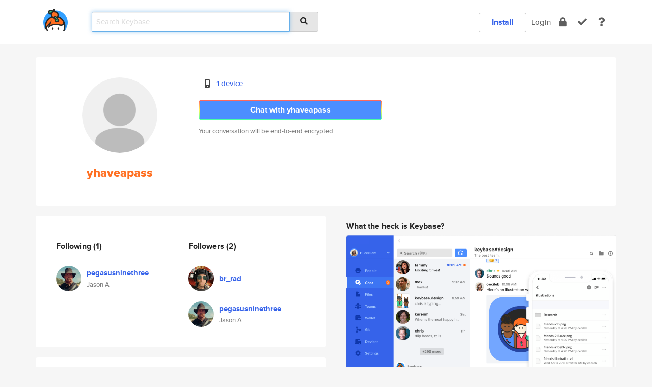

--- FILE ---
content_type: text/html; charset=utf-8
request_url: https://keybase.io/yhaveapass
body_size: 5220
content:
<!DOCTYPE html>
<html id="">

  <!--~~~~~~~~~~~~~~~~~~~~~~~~~~~~~~~~~~~~~~~~~~~~~~~~~~~~~~~~~~~~~~~~~~~~~~~~

                              K E Y   B A S E

                            crypto for everyone

                        because no one we know ever
                      seems to have a public key. :-(

     No Google Analytics or other 3rd party hosted script tags on Keybase.

     And this has the added bonus that we'll never be able to serve ad code.

                                    \o/  \o/
                                  keybase team

  ~~~~~~~~~~~~~~~~~~~~~~~~~~~~~~~~~~~~~~~~~~~~~~~~~~~~~~~~~~~~~~~~~~~~~~~~~-->

  <head>
    <title>yhaveapass | Keybase</title>
    <meta       name="viewport"    content="width=device-width, initial-scale=1.0, maximum-scale=1.0, user-scalable=no">
    <link       href="/_/brew/_/52e9d104/sitewide-css.css"      rel="stylesheet">
    
    <script type="text/javascript" nonce="9632403e-11dc-40fc-9c6e-7bf1223abeac" src="/_/brew/_/906baaf9/sitewide-js.js"></script>

    <meta    charset="UTF-8" />
    

<meta name="Description" content="yhaveapass is now on Keybase, an open source app for encryption and cryptography."><meta property="og:description" content="yhaveapass is now on Keybase, an open source app for encryption and cryptography."><meta name="twitter:title" content="yhaveapass on Keybase"><meta name="twitter:description" content="yhaveapass is now on Keybase, an open source app for encryption and cryptography.">

    <script type="text/javascript" nonce="9632403e-11dc-40fc-9c6e-7bf1223abeac">
    window.csrf_token="lgHZIDRiNDEyY2MyMTJhNTY4MTgyNWViZjYwNDQ2MDVmZDA4zmluFJbOAxcEAMDEIKFE0VTHnxsVIOWb2MwpUMRhmiKWzaECs5DOgOChsjsi";
    </script>
  </head>

  
  <body id="">
  <div class="run-mode run-mode-prod">
    <div class="grid-monitor"> 
      <input id="url_base" type="hidden" value="https://keybase.io/"/>

        <div id="navbar-top">
          <div class="navbar navbar-fixed-top navbar-default" role="navigation" data-active-tab="">

            <div class="container navbar-container">
              <div class="row">

                <div class="col-xs-2 col-sm-1">
                  <div class="navbar-header">
                    <div class="navbar-brand">
                      <a href="/" aria-label="home">
                        <img src="/images/icons/icon-keybase-logo-48.png" srcset="/images/icons/icon-keybase-logo-48@2x.png 2x" width="48" height="48" />
                      </a>
                    </div>
                    <div class="staging-notice">Keybase Staging Server</div>
                  </div>
                </div>

                <div class="col-xs-10 col-sm-5">
                  <div class="nav-search-wrapper">
                    <div class="input-group form-group">
                      <input type="text" class="form-control auto-focus nav-search-input  " data-focus-priority="0" placeholder="Search Keybase"
                      autocapitalize="off" autocorrect="off" autocomplete="off" spellcheck="false">
                      <span class="input-group-addon"><i class="fas fa-search"></i></span>
                    </div>
                  </div>
                </div>

                <div class="col-xs-12 col-sm-6">    

      <table class="nav navbar-right navbar-buttons pull-right">
        <tr>
        
            <td>
              
              <a href="/download" class="btn btn-secondary">Install</a>
            </td>
            <td><a onclick="return false;" href="#_" class="navbar-link link-login ">Login</a></td>
            <td class="nav-btn "><div class="auto-tooltip" title="Encrypt"><a href="/encrypt" aria-label="encrypt"><i class="fas fa-lock"></i></a></div></td>
            <td class="nav-btn " ><div class="auto-tooltip" title="Verify"><a href="/verify" aria-label="verify"><i class="fas fa-check"></i></a></div></td>
            <td class="hidden-xs nav-btn "   ><div class="auto-tooltip" title="Docs"><a href="http://book.keybase.io" aria-label="docs"><i class="fas fa-question"></i></a></div></td>
          
        </tr>
      </table>
</div>

              </div>
            </div>
          </div>
        </div>



      
    

<div id="autoreset-event-error" class="container alert alert-warning" style="text-align:center; display:none;">
  <span id="autoreset-event-error-msg">  </span>
  <button type="button" class="close"><span id="autoreset-event-error-close">×</span></button>
</div>
<div id="autoreset-event-success" class="container alert alert-success" style="text-align:center; display:none;">
  <span id="autoreset-event-success-msg">  </span>
  <button type="button" class="close"><span id="autoreset-event-success-close">×</span></button>
</div>




      
      <div class="modal modal-primary" id="shared-modal" data-backdrop="static">
      </div>

      
      <div class="content">
        

<input type="hidden" id="is-self-view" value="0">
<div id="page-user">


    <div class="user-header">
    <div class="container">
      <div class="row header-row kb-main-card">
        <div class="col-sm-4 col-lg-3 col-profile-heading">
          
<div class="profile-heading" data-username="yhaveapass" data-uid="5c05a4fe0d5d4eab598bc85229d8bb19">

  <div class="picture user-profile-picture">
    
        <img src="/images/no-photo/placeholder-avatar-180-x-180@2x.png" class="img-circle" width="148" height="148">
      
  </div>


  <div class="full-name ">
    <div class="username ">yhaveapass</div>
    
  </div>
  

  

</div>

        </div>
        <div class="col-sm-8 col-lg-9 col-identity-heading">
          
<div class="identity-heading">

  <div class="visible-xs">
    
<div class="track-action-wrapper">
  

  <span class="btn-gradient"><a href="#_" onclick="return false;" class="btn btn-primary   app-redirector app-redirector-primary" data-app-target="chat/yhaveapass"><span class="hidden-xs">Chat with yhaveapass</span><span class="visible-xs">Start a chat</span></a></span><br/>
  <span class="small">Your conversation will be end-to-end encrypted.</span>

  

</div>

  </div>

  <div class="row">
    <div class="col-sm-7">
        
    

        

  <div class="identity-table">
    
        <div class="it-item">
          <i class="icon-kb-iconfont-identity-devices"></i>
          <a href="/yhaveapass/devices">1 device</a>
        </div>
      
    <div class="clearfix"></div>
  </div>

        
<div class="identity-table">
  

  <div class="clearfix"></div>
</div>

    </div>
    <div class="col-sm-5 col-dropdown">
        

    </div>
  </div>

  

  <div class="hidden-xs">
    
<div class="track-action-wrapper">
  

  <span class="btn-gradient"><a href="#_" onclick="return false;" class="btn btn-primary btn-md app-redirector app-redirector-primary" data-app-target="chat/yhaveapass"><span class="hidden-xs">Chat with yhaveapass</span><span class="visible-xs">Start a chat</span></a></span><br/>
  <span class="small">Your conversation will be end-to-end encrypted.</span>

  

</div>

  </div>

</div>

        </div>
      </div>
    </div>
  </div>

  <div class="user-body">

    <div class="container">
      <div class="row">
        <div class="col-md-6 col-tracking-table">

          

          

<div class="tracking" id="profile-tracking-section">
  
    <div class="row">
      <div class="col-xs-12 kb-main-card">

          <div class="row">
            <div class="col-xs-6 tracking-col">
              <h4>Following <span class="num">(1)</span></h4>
              <table class="follower-table">
                
      <tr data-uid="7f3cb3a79371fe03d11b8b458f1b7519" class="follower-row">
        <td>
          
              <a href="/pegasusninethree"><img class="img img-circle" src="https://s3.amazonaws.com/keybase_processed_uploads/12648380f3442ff447a6f0df11d0f605_200_200.jpg" width="50" height="50"></a>
            
        </td>
        <td class="td-follower-info">
          <a href="/pegasusninethree" class="username ">pegasusninethree</a><br/>
          <span class="small">Jason A</span>
        </td>
      </tr>
    

              </table>
            </div>
            <div class="col-xs-6 trackers-col">
              <h4>Followers <span class="num">(2)</span></h4>
              <table class="follower-table">
                
      <tr data-uid="b0c28ef6909c8ca2cae31899494e9319" class="follower-row">
        <td>
          
              <a href="/br_rad"><img class="img img-circle" src="https://s3.amazonaws.com/keybase_processed_uploads/2239758e769c72c1074685f9e2956b05_200_200.jpg" width="50" height="50"></a>
            
        </td>
        <td class="td-follower-info">
          <a href="/br_rad" class="username ">br_rad</a><br/>
          <span class="small"></span>
        </td>
      </tr>
    
      <tr data-uid="7f3cb3a79371fe03d11b8b458f1b7519" class="follower-row">
        <td>
          
              <a href="/pegasusninethree"><img class="img img-circle" src="https://s3.amazonaws.com/keybase_processed_uploads/12648380f3442ff447a6f0df11d0f605_200_200.jpg" width="50" height="50"></a>
            
        </td>
        <td class="td-follower-info">
          <a href="/pegasusninethree" class="username ">pegasusninethree</a><br/>
          <span class="small">Jason A</span>
        </td>
      </tr>
    

              </table>
            </div>
          </div>
        </div>
      </div>

    

  
      <div class="row row-other-people">
        <div class="col-xs-12 kb-main-card">
          <div class="row">
            <div class="col-xs-12">
              <h4>Browse others <span class="num">(15)</span></h4>
            </div>
            
                <div class="col-xs-6 trackers-col">
                  <table class="follower-table">
                    
      <tr data-uid="079c82d6ab7d25dfbef6aadbd6502b19" class="follower-row">
        <td>
          
              <a href="/sleepyboi"><img class="img img-circle" src="https://s3.amazonaws.com/keybase_processed_uploads/1a80484a17236b08e2fe710bed6b5405_200_200.jpg" width="50" height="50"></a>
            
        </td>
        <td class="td-follower-info">
          <a href="/sleepyboi" class="username ">sleepyboi</a><br/>
          <span class="small"></span>
        </td>
      </tr>
    

                  </table>
                </div>
              
                <div class="col-xs-6 trackers-col">
                  <table class="follower-table">
                    
      <tr data-uid="078f488b61fea18cfb01b9b4027f4d19" class="follower-row">
        <td>
          
              <a href="/psiellis"><img class="img img-circle" src="https://s3.amazonaws.com/keybase_processed_uploads/e5b67bdc8f19cb62018bf0f393772e05_200_200.jpg" width="50" height="50"></a>
            
        </td>
        <td class="td-follower-info">
          <a href="/psiellis" class="username ">psiellis</a><br/>
          <span class="small">Panagiotis Siellis</span>
        </td>
      </tr>
    

                  </table>
                </div>
              
                <div class="col-xs-6 trackers-col">
                  <table class="follower-table">
                    
      <tr data-uid="07ee1a27f6be52de586cc0907a525c19" class="follower-row">
        <td>
          
              <a href="/calho"><img class="img img-circle" src="/images/no-photo/placeholder-avatar-180-x-180.png" width="50" height="50"></a>
            
        </td>
        <td class="td-follower-info">
          <a href="/calho" class="username ">calho</a><br/>
          <span class="small">Carlos Alho</span>
        </td>
      </tr>
    

                  </table>
                </div>
              
                <div class="col-xs-6 trackers-col">
                  <table class="follower-table">
                    
      <tr data-uid="07f5937c9760f50867a78fa68982b119" class="follower-row">
        <td>
          
              <a href="/eeee"><img class="img img-circle" src="https://s3.amazonaws.com/keybase_processed_uploads/f6b027c4456ff7905d9934b64bb1b505_200_200.jpeg" width="50" height="50"></a>
            
        </td>
        <td class="td-follower-info">
          <a href="/eeee" class="username ">eeee</a><br/>
          <span class="small">eeeelizabeth</span>
        </td>
      </tr>
    

                  </table>
                </div>
              
                <div class="col-xs-6 trackers-col">
                  <table class="follower-table">
                    
      <tr data-uid="07cb66f89d2cda870f45a9bffeec4219" class="follower-row">
        <td>
          
              <a href="/n0wl"><img class="img img-circle" src="/images/no-photo/placeholder-avatar-180-x-180.png" width="50" height="50"></a>
            
        </td>
        <td class="td-follower-info">
          <a href="/n0wl" class="username ">n0wl</a><br/>
          <span class="small"></span>
        </td>
      </tr>
    

                  </table>
                </div>
              
                <div class="col-xs-6 trackers-col">
                  <table class="follower-table">
                    
      <tr data-uid="07da4538353ab979507ed71241f8c619" class="follower-row">
        <td>
          
              <a href="/ivandelgado"><img class="img img-circle" src="/images/no-photo/placeholder-avatar-180-x-180.png" width="50" height="50"></a>
            
        </td>
        <td class="td-follower-info">
          <a href="/ivandelgado" class="username ">ivandelgado</a><br/>
          <span class="small"></span>
        </td>
      </tr>
    

                  </table>
                </div>
              
                <div class="col-xs-6 trackers-col">
                  <table class="follower-table">
                    
      <tr data-uid="07f782cf44571614a21e84bbb7e9e600" class="follower-row">
        <td>
          
              <a href="/spodkowinski"><img class="img img-circle" src="https://s3.amazonaws.com/keybase_processed_uploads/89e2d39af1c9e81f29e3510818eceb05_200_200_square_200.jpeg" width="50" height="50"></a>
            
        </td>
        <td class="td-follower-info">
          <a href="/spodkowinski" class="username ">spodkowinski</a><br/>
          <span class="small">Stefan Podkowinski</span>
        </td>
      </tr>
    

                  </table>
                </div>
              
                <div class="col-xs-6 trackers-col">
                  <table class="follower-table">
                    
      <tr data-uid="076794ec96f044e19b9f41f7bf2b5e19" class="follower-row">
        <td>
          
              <a href="/candelaria"><img class="img img-circle" src="https://s3.amazonaws.com/keybase_processed_uploads/9b9ec4c8fa93eeeffbacdd8a180d0005_200_200.jpg" width="50" height="50"></a>
            
        </td>
        <td class="td-follower-info">
          <a href="/candelaria" class="username ">candelaria</a><br/>
          <span class="small"></span>
        </td>
      </tr>
    

                  </table>
                </div>
              
                <div class="col-xs-6 trackers-col">
                  <table class="follower-table">
                    
      <tr data-uid="07a464642d88e190017c6ce1aded9619" class="follower-row">
        <td>
          
              <a href="/reibek"><img class="img img-circle" src="https://s3.amazonaws.com/keybase_processed_uploads/a9ce00570af7fed541c7428084b7c705_200_200.jpg" width="50" height="50"></a>
            
        </td>
        <td class="td-follower-info">
          <a href="/reibek" class="username ">reibek</a><br/>
          <span class="small">Andrej Rábek</span>
        </td>
      </tr>
    

                  </table>
                </div>
              
                <div class="col-xs-6 trackers-col">
                  <table class="follower-table">
                    
      <tr data-uid="07e7cbe9191d41b6b56b260e1c319f19" class="follower-row">
        <td>
          
              <a href="/ms88"><img class="img img-circle" src="https://s3.amazonaws.com/keybase_processed_uploads/0c7756779b5357c585c5b637a9f5ef05_200_200.jpg" width="50" height="50"></a>
            
        </td>
        <td class="td-follower-info">
          <a href="/ms88" class="username ">ms88</a><br/>
          <span class="small"></span>
        </td>
      </tr>
    

                  </table>
                </div>
              
                <div class="col-xs-6 trackers-col">
                  <table class="follower-table">
                    
      <tr data-uid="07afbf21866160c2e0906bbc7b1f8519" class="follower-row">
        <td>
          
              <a href="/rgraebert01"><img class="img img-circle" src="https://s3.amazonaws.com/keybase_processed_uploads/5b5231a8c2086cbbd151b9ac2034eb05_200_200.jpg" width="50" height="50"></a>
            
        </td>
        <td class="td-follower-info">
          <a href="/rgraebert01" class="username ">rgraebert01</a><br/>
          <span class="small">Robert Graebert</span>
        </td>
      </tr>
    

                  </table>
                </div>
              
                <div class="col-xs-6 trackers-col">
                  <table class="follower-table">
                    
      <tr data-uid="072227d4dd5401719234e7a835d64600" class="follower-row">
        <td>
          
              <a href="/nomercy82"><img class="img img-circle" src="https://s3.amazonaws.com/keybase_processed_uploads/2dc7a4afda796e000f6c664462aa3105_200_200.jpg" width="50" height="50"></a>
            
        </td>
        <td class="td-follower-info">
          <a href="/nomercy82" class="username ">nomercy82</a><br/>
          <span class="small"></span>
        </td>
      </tr>
    

                  </table>
                </div>
              
                <div class="col-xs-6 trackers-col">
                  <table class="follower-table">
                    
      <tr data-uid="070838a7cf745360950c311118feef19" class="follower-row">
        <td>
          
              <a href="/lol_player"><img class="img img-circle" src="/images/no-photo/placeholder-avatar-180-x-180.png" width="50" height="50"></a>
            
        </td>
        <td class="td-follower-info">
          <a href="/lol_player" class="username ">lol_player</a><br/>
          <span class="small">Rahul Singh</span>
        </td>
      </tr>
    

                  </table>
                </div>
              
                <div class="col-xs-6 trackers-col">
                  <table class="follower-table">
                    
      <tr data-uid="070370c96563d0e2fbc108a7dd855800" class="follower-row">
        <td>
          
              <a href="/lazyshot"><img class="img img-circle" src="https://s3.amazonaws.com/keybase_processed_uploads/e2d20ee2602cfbf7903103b2a8941805_200_200.jpg" width="50" height="50"></a>
            
        </td>
        <td class="td-follower-info">
          <a href="/lazyshot" class="username ">lazyshot</a><br/>
          <span class="small">Bryan Peterson</span>
        </td>
      </tr>
    

                  </table>
                </div>
              
                <div class="col-xs-6 trackers-col">
                  <table class="follower-table">
                    
      <tr data-uid="073ee5fca71f846c26261411855fe419" class="follower-row">
        <td>
          
              <a href="/davidpeterko"><img class="img img-circle" src="https://s3.amazonaws.com/keybase_processed_uploads/190d5d76bb97d0d8549b76db66872e05_200_200.jpeg" width="50" height="50"></a>
            
        </td>
        <td class="td-follower-info">
          <a href="/davidpeterko" class="username ">davidpeterko</a><br/>
          <span class="small">David Ko</span>
        </td>
      </tr>
    

                  </table>
                </div>
              
          </div>
        </div>
      </div>
    
</div>


        </div>
        <div class="col-md-6 col-stuff kb-sub-card">
          

<div class="command-line-examples hidden-xs">
  
      <h4>What the heck is Keybase?</h4>
    
  <img id="screenshot1" class="img img-responsive" src="/images/screenshots/keybase-nav-v2.png" width="1550" height="1103">
  <p style="text-align:center;margin-top:30px;"></p>

    <center style="margin-bottom:30px;">
      
    <div class="install-badge">
      <a
        href="#_"
        data-use-direct="true"
        data-target="https://prerelease.keybase.io/Keybase.dmg"
        data-platform="macOS"
        data-context="user-stuff-col"
        class="install-link"
      >
        <img
          srcset="/images/badges/install-badge-macos-168-56.png, /images/badges/install-badge-macos-168-56@2x.png 2x, /images/badges/install-badge-macos-168-56@3x.png 3x"
          src="/images/badges/install-badge-macos-168-56@3x.png"
          width="168"
          height="56"
        >
      </a>

      
    </div>
  

    </center>

  
      <h3 id="keybase-is-an-open-source-app">Keybase is an open source app</h3>
<p>Keybase comes with everything you need to manage your identity,
create secure chats, and share files privately. It&#39;s free.</p>
<p>It&#39;s fun too.</p>
<p>Over 100,000 people have joined Keybase so far to prove their identities, and it&#39;s growing rapidly.</p>

    



</div>

        </div>
      </div>
    </div>
  </div>

</div>

      </div>

      <div class="footer">
  
      <div class="container hidden-xs">
        <div class="row">
          <div class="col-xs-12 col-sm-6 col-md-5 col-lg-4">
            <img src="/images/walkthrough/footprints_transp.png"  class="img-responsive" width="1000" height="272">
          </div>
        </div>
      </div>
    

<div class="container text-center hidden-xs">
  <div>

    <small>
      Keybase, 2026
    | Available within Tor at <strong>http://keybase5wmilwokqirssclfnsqrjdsi7jdir5wy7y7iu3tanwmtp6oid.onion</strong><br/><br/>

    </small>

      <a href="/download">install Keybase</a>
      | <a href="/blog">read our blog</a>
      | <a href="/docs">documentation</a>
      | <a href="/docs/bug_reporting">bug reporting</a>
      | <a href="/docs/secadv">security advisories</a>
      <br><a href="/docs/terms">terms</a>
      &amp; <a href="/docs/privacypolicy">privacy</a>
      &amp; <a href="/docs/california-ccpa">california ccpa</a>
      &amp; <a href="/docs/acceptable-use-policy">acceptable use</a><br>
        <a href="/jobs">jobs @ keybase</a>
    </div>
  </div>
</div>
<div class="container text-center visible-xs" id="mobile-footer" style="padding:20px 0">

  

  <div style="margin-bottom:20px">
    <a href="https://github.com/keybase/client/issues" rel="noopener noreferrer">Please send us feedback &amp; bug reports</a>.
  </div>
  Keybase, 2026
    | <a href="/blog">read our blog</a>
    <br><a href="/docs/terms">terms</a>
    &amp; <a href="/docs/privacypolicy">privacy</a>
    &amp; <a href="/docs/secadv">security advisories</a>
    &amp; <a href="/docs/california-ccpa">california ccpa</a>
    &amp; <a href="/docs/acceptable-use-policy">acceptable use</a>
  </div>
</div>


    </div>
  </div>
  <script type="text/javascript" nonce="9632403e-11dc-40fc-9c6e-7bf1223abeac">
    window.session = new Session()
    window.run_mode = "prod";
  </script>
  </body>
</html>
